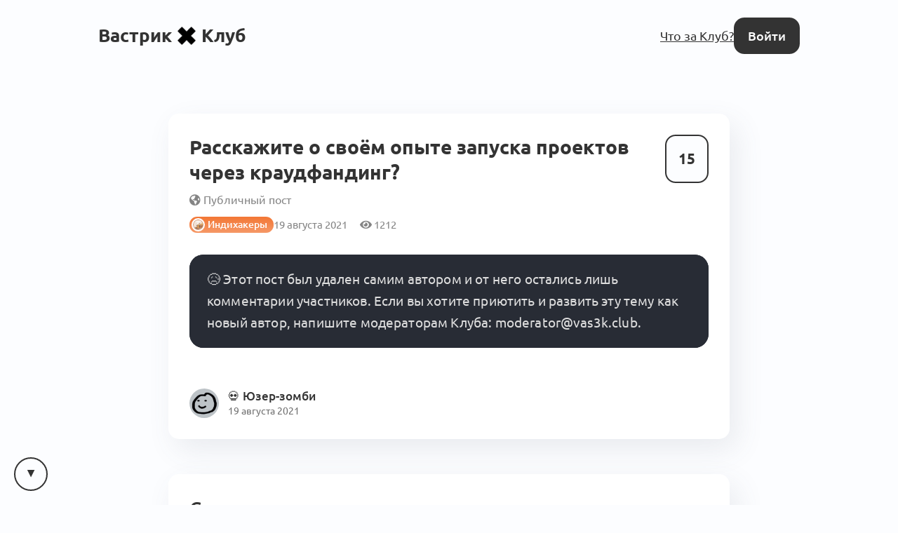

--- FILE ---
content_type: text/html; charset=utf-8
request_url: https://vas3k.club/question/11521/
body_size: 10716
content:
<!DOCTYPE html>

<html lang="ru">
<head>
    <title>
    Вопрос: Расскажите о своём опыте запуска проектов через краудфандинг? [Индихакеры] — Вастрик.Клуб 🤘✖️👩‍💻
</title>

    
        
<link rel="preload" href="/static/webfonts/Ubuntu-Italic.woff2" as="font" crossorigin>
<link rel="preload" href="/static/webfonts/Ubuntu-BoldItalic.woff2" as="font" crossorigin>
<link rel="preload" href="/static/webfonts/Ubuntu-Bold.woff2" as="font" crossorigin>
<link rel="preload" href="/static/webfonts/Ubuntu-Medium.woff2" as="font" crossorigin>
<link rel="preload" href="/static/webfonts/Ubuntu-MediumItalic.woff2" as="font" crossorigin>
<link rel="preload" href="/static/webfonts/Ubuntu-Regular.woff2" as="font" crossorigin>

<link rel="preload" href="/static/webfonts/Merriweather-Italic.woff2" as="font" crossorigin>
<link rel="preload" href="/static/webfonts/Merriweather-Black.woff2" as="font" crossorigin>
<link rel="preload" href="/static/webfonts/Merriweather-Bold.woff2" as="font" crossorigin>
<link rel="preload" href="/static/webfonts/Merriweather-Light.woff2" as="font" crossorigin>
<link rel="preload" href="/static/webfonts/Merriweather-Regular.woff2" as="font" crossorigin>


    

    
        <meta charset="UTF-8"/>
<meta name="description" content="Всё интересное происходит за закрытыми дверями">
<meta name="viewport" content="width=device-width, height=device-height, initial-scale=1.0">
<meta name="format-detection" content="telephone=no">
<meta name="mobile-web-app-capable" content="yes">
<meta name="apple-mobile-web-app-status-bar-style" content="black-translucent">


    <link rel="canonical" href="https://vas3k.club/question/11521/" />


    

    <script>
        // check and set theme before render. After render the theme switch is controlled by the <theme-switcher> component
        // the component contains the same theme detection code as below. If you change this code, update the theme too
        const theme = localStorage.getItem('theme') ?? "auto";
        const currentTheme = theme === "auto" ? (matchMedia("(prefers-color-scheme: light)").matches ? "light" : "dark") : theme;
        document.documentElement.setAttribute('theme', currentTheme);
    </script>

    
        <link rel="alternate" type="application/rss+xml"
              title="Вастрик.Клуб: Новые посты"
              href="https://vas3k.club/posts.rss" />

        <link rel="alternate" title="Вастрик.Клуб: JSON Feed"
              type="application/feed+json"
              href="https://vas3k.club/feed.json" />
    

    
    <meta property="og:title" content="Вопрос: Расскажите о своём опыте запуска проектов через краудфандинг? — Вастрик.Клуб">
    <meta property="og:site_name" content="Вастрик.Клуб">
    <meta property="og:url" content="https://vas3k.club/question/11521/">
    <meta property="og:type" content="article" />
    <meta property="og:description" content="😥 Этот пост был удален самим автором и от него остались лишь комментарии участников. Если вы хотите приютить и развить эту тему как новый автор, напи…">
    <meta property="og:image" content="https://og.vas3k.club/preview?logo=https%3A%2F%2Fvas3k.club%2Fstatic%2Fimages%2Flogo%2Flogo-white-text.png&amp;op=0.6&amp;bg=%23FFFFFF&amp;title=%D0%92%D0%BE%D0%BF%D1%80%D0%BE%D1%81%3A+%D0%A0%D0%B0%D1%81%D1%81%D0%BA%D0%B0%D0%B6%D0%B8%D1%82%D0%B5+%D0%BE+%D1%81%D0%B2%D0%BE%D1%91%D0%BC+%D0%BE%D0%BF%D1%8B%D1%82%D0%B5+%D0%B7%D0%B0%D0%BF%D1%83%D1%81%D0%BA%D0%B0+%D0%BF%D1%80%D0%BE%D0%B5%D0%BA%D1%82%D0%BE%D0%B2+%D1%87%D0%B5%D1%80%D0%B5%D0%B7+%D0%BA%D1%80%D0%B0%D1%83%D0%B4%D1%84%D0%B0%D0%BD%D0%B4%D0%B8%D0%BD%D0%B3%3F&amp;author=deleted&amp;ava=https%3A%2F%2Fi.vas3k.club%2Fv.png">

    <meta name="twitter:card" content="summary">
    <meta name="twitter:title" content="Вопрос: Расскажите о своём опыте запуска проектов через краудфандинг? — Вастрик.Клуб">
    <meta name="twitter:description" content="😥 Этот пост был удален самим автором и от него остались лишь комментарии участников. Если вы хотите приютить и развить эту тему как новый автор, напи…">
    <meta name="twitter:image" content="https://og.vas3k.club/preview?logo=https%3A%2F%2Fvas3k.club%2Fstatic%2Fimages%2Flogo%2Flogo-white-text.png&amp;op=0.6&amp;bg=%23FFFFFF&amp;title=%D0%92%D0%BE%D0%BF%D1%80%D0%BE%D1%81%3A+%D0%A0%D0%B0%D1%81%D1%81%D0%BA%D0%B0%D0%B6%D0%B8%D1%82%D0%B5+%D0%BE+%D1%81%D0%B2%D0%BE%D1%91%D0%BC+%D0%BE%D0%BF%D1%8B%D1%82%D0%B5+%D0%B7%D0%B0%D0%BF%D1%83%D1%81%D0%BA%D0%B0+%D0%BF%D1%80%D0%BE%D0%B5%D0%BA%D1%82%D0%BE%D0%B2+%D1%87%D0%B5%D1%80%D0%B5%D0%B7+%D0%BA%D1%80%D0%B0%D1%83%D0%B4%D1%84%D0%B0%D0%BD%D0%B4%D0%B8%D0%BD%D0%B3%3F&amp;author=deleted&amp;ava=https%3A%2F%2Fi.vas3k.club%2Fv.png">


    
<link rel="icon" type="image/svg+xml" href="/static/images/favicon/favicon.svg">
<link rel="icon" type="image/png" href="/static/images/favicon/favicon-16x16.png" sizes="16x16">
<link rel="icon" type="image/png" href="/static/images/favicon/favicon-32x32.png" sizes="32x32">
<link rel="icon" type="image/png" href="/static/images/favicon/android-chrome-192x192.png" sizes="192x192">
<link rel="shortcut icon" type="image/png" href="/static/images/favicon/apple-touch-icon.png">
<link rel="apple-touch-icon" type="image/png" href="/static/images/favicon/apple-touch-icon.png">
<link rel="mask-icon" href="/static/images/favicon/android-chrome-192x192.png" color="#333333">
<link rel="manifest" href="/static/images/favicon/site.webmanifest">

    

<link href="/static/dist/main-de82e9251fa75861b2eb.css" rel="stylesheet" />

    
</head>
<body>


    <main id="app">
        
            
                
<nav class="menu menu-simplified">
    <a href="/" class="logo">
        Вастрик<img src="/static/images/logo/logo-128.png" alt=" x " width="26" height="26">Клуб
    </a>

    <span class="menu-simplified-right">
        
            <a href="/landing" class="hide-on-iphone">Что за Клуб?</a>
        

        <a href="/auth/login/" class="button button-black">Войти</a>
    </span>
</nav>

            
        

        
    
<section class="content">
    <article class="post block post-layout-block">
        
            <div class="post-upvote">
                <post-upvote :initial-upvotes="15"
                             :hours-to-retract-vote="24"
                             upvote-url="/post/11521/upvote/"
                             retract-vote-url="/post/11521/retract_vote/"
                             
                             is-disabled>
                </post-upvote>
            </div>
        

        
            <header class="post-header">
                <div class="post-title">
                    
                        <h1 class="post-inline-title p-name">Расскажите о своём опыте запуска проектов через краудфандинг?</h1>
                    

                    <span class="post-publicity-preferences">
                        
    
        <i class="fas fa-globe-americas"></i>&nbsp;Публичный пост
    


                    </span>

                    

                    
                </div>

                <div class="post-info">
                    
                        <a href="/room/indie/" class="topic topic-type-inline" style="background-color: #f37735;">
    <span class="topic-gradient"></span>
    <span class="topic-icon-wrapper">
        <span class="topic-icon"><img src="https://i.vas3k.club/f19aa843188c1fbf72d7f943517f55451c43e0538d55da16a9bd11cb8d16f6a5.jpg" alt="Иконка комнаты Индихакеры" loading="lazy" /></span>
    </span>
    <span class="topic-name-wrapper">
        <span class="topic-name">Индихакеры</span>
    </span>
</a>

                    
                    <div class="post-actions-line">
                        <span class="post-actions-line-item">
    19 августа 2021
</span>

<span class="post-actions-line-item">
    <i class="fas fa-eye"></i>&nbsp;1212
</span>











                    </div>
                </div>

                
            </header>
        

        
            <section class="text-body text-body-type-post e-content">
                <pre><code>😥 Этот пост был удален самим автором и от него остались лишь комментарии участников. Если вы хотите приютить и развить эту тему как новый автор, напишите модераторам Клуба: moderator@vas3k.club.
</code></pre>
            </section>
        

        
            <section class="post-footer p-author">
                <article class="user user-small">
    <span class="user-avatar">
        <a class="avatar" href="/user/deleted/">
            <img src="https://i.vas3k.club/v.png" alt="Аватар 💀 Юзер-зомби" loading="lazy">
        </a>
    </span>

    <span class="user-info">
        <a href="/user/deleted/">
            <span class="user-name ">💀 Юзер-зомби</span>
            
        </a>
    </span>

    
        <span class="user-footer">
            19 августа 2021
        </span>
    
</article>

            </section>
        
    </article>

    
</section>


    
        
            <div class="block linked-posts">
    <div class="linked-posts-title">Связанные посты</div>
    <div class="linked-posts-scroll">
        
            
    


<article class="block feed-post h-entry feed-post-post">
    <div class="feed-post-header">
        <div class="feed-post-title">
            

            <a href="/post/3389/" class="p-name post-title-link">
                Как привлечь деньги в свой стартап
            </a>

            

            
        </div>
    </div>
    <div class="feed-post-author">
        <a href="/user/IlyaBulgakov/" class="avatar"><img src="https://i.vas3k.club/33eac62ebb26f5acb2649a536dcfcb886e9e17d76974a23d391d71a4b08afa4f.jpg" alt="Аватар Ilya Bulgakov" loading="lazy" /></a>
    </div>
    <div class="feed-post-votes">
        <post-upvote :initial-upvotes="68"
                     :hours-to-retract-vote="24"
                     upvote-url="/post/3389/upvote/"
                     retract-vote-url="/post/3389/retract_vote/"
                     
                     is-disabled>
        </post-upvote>
    </div>
    <div class="feed-post-footer">
        
            <span class="feed-post-room">
                <a href="/room/indie/" class="topic topic-type-inline" style="background-color: #f37735;">
    <span class="topic-gradient"></span>
    <span class="topic-icon-wrapper">
        <span class="topic-icon"><img src="https://i.vas3k.club/f19aa843188c1fbf72d7f943517f55451c43e0538d55da16a9bd11cb8d16f6a5.jpg" alt="Иконка комнаты Индихакеры" loading="lazy" /></span>
    </span>
    <span class="topic-name-wrapper">
        <span class="topic-name">Индихакеры</span>
    </span>
</a>

            </span>
        

        

        <a href="/post/3389/?comment_order=created_at#comments" class="feed-post-comments">
            4 комментария
        </a>

        

        


    </div>
</article>



        
            
    

<div class="block feed-post feed-post-type-event h-entry feed-post-event">
    
        <div class="feed-post-header-icon">
            <div class="post-event-date">
                <div class="post-event-date-day">
                    28
                </div>
                <div class="post-event-date-month">
                    июля
                </div>
            </div>
        </div>
    

    <div class="feed-post-header">
        <div class="feed-post-title">
            

            <span class="p-name">
                <a href="/event/15896/" class="post-title-link">[АМА] Кикстартер для Инди. Как собрать $100к на Кикстартере на своём гаджете из гаража и сделать на этом бизнес (28 июля)</a>
            </span>

            
                <a href="/label/ama/" title="Ask Me Anything" class="label" style="background-color: #1c4e30;">
    <span class="label-title">
        ✋️&nbsp;АМА
    </span>
</a>

            

            
        </div>
    </div>

    <div class="feed-post-author">
        <a href="/user/MikhailKorobko/" class="avatar"><img src="https://i.vas3k.club/14f11f28b4bb652df4226e3465da871bc898235c48f7212e329af612fb58e4de.jpg" alt="Аватар Mikhail Korobko" loading="lazy" /></a>
    </div>

    <div class="feed-post-votes">
        <post-upvote :initial-upvotes="32"
                     :hours-to-retract-vote="24"
                     upvote-url="/post/15896/upvote/"
                     retract-vote-url="/post/15896/retract_vote/"
                     
                     is-disabled>
        </post-upvote>
    </div>

    <div class="feed-post-footer">
        
            <span class="feed-post-room">
                <a href="/room/indie/" class="topic topic-type-inline" style="background-color: #f37735;">
    <span class="topic-gradient"></span>
    <span class="topic-icon-wrapper">
        <span class="topic-icon"><img src="https://i.vas3k.club/f19aa843188c1fbf72d7f943517f55451c43e0538d55da16a9bd11cb8d16f6a5.jpg" alt="Иконка комнаты Индихакеры" loading="lazy" /></span>
    </span>
    <span class="topic-name-wrapper">
        <span class="topic-name">Индихакеры</span>
    </span>
</a>

            </span>
        

        <a href="/event/15896/?comment_order=created_at#comments" class="feed-post-comments">
            9 комментариев
        </a>

        

        


    </div>
</div>



        
    </div>
</div>

        
    

    <div class="content">
        
            <div class="post-comments" id="comments">
                <div class="comment-scroll-arrow-wrapper">
                    <comment-scroll-arrow />
                </div>

                <div class="post-comments-title" id="post-comments-title">
                    <div class="post-comments-title-left">
                        
                            <a href="#comments" class="post-comments-count">
                                8  комментариев 👇
                            </a>

                            <form action=".#comments" method="get" class="post-comments-order">
                                <select name="comment_order" onchange="this.form.submit()">
                                    <option value="-upvotes" selected>по крутости</option>
                                    <option value="-created_at" >по свежести</option>
                                    <option value="created_at" >по порядку</option>
                                </select>
                            </form>
                        
                    </div>

                    <div class="post-comments-title-left">
                        
                    </div>
                </div>

                
                    

                    <div class="post-comments-list">
                        

    
        


<div class="comment comment-layout-normal   " id="comment-5b76a67e-620a-4aac-968f-ac5257ee07a1">
    <div class="comment-side" @click.prevent="toggleCommentThread">
        <a class="avatar comment-side-avatar" href="/user/tamarapersikova/">
            <img src="https://i.vas3k.club/66bc0c76c68c1cbfc572cddbb8059254dde39f4aeb49cb385f4e42a4fe0bac3c.jpg" alt="Аватар Тамара Персикова" loading="lazy" />
        </a>
        <div class="thread-ruler">
            <div class="thread-ruler-icons">
                <i class="fas fa-angle-up"></i>
                <i class="fas fa-angle-down"></i>
            </div>
        </div>
    </div>

    <div class="comment-header">
        <span class="comment-header-author-and-date">
            <span class="comment-header-author">
                <a
                    href="/user/tamarapersikova/"
                    data-author-slug="tamarapersikova"
                    class="comment-header-author-name"
                >
                    Тамара Персикова
                </a>
                
                    <span class="comment-header-author-position">Дизайнер и рекрутер</span>
                
                
                
                
            </span>

            <a class="comment-header-date" href="/question/11521/#comment-5b76a67e-620a-4aac-968f-ac5257ee07a1">
                20 августа 2021
            </a>
        </span>

        <div class="comment-header-badges">
            
        </div>
    </div>

    <div class="comment-rating">
        <comment-upvote :initial-upvotes="8"
                         :hours-to-retract-vote="24"
                         upvote-url="/comment/5b76a67e-620a-4aac-968f-ac5257ee07a1/upvote/"
                         retract-vote-url="/comment/5b76a67e-620a-4aac-968f-ac5257ee07a1/retract_vote/"
                         
                         is-disabled
                         is-small>
        </comment-upvote>

        
    </div>

    <div class="comment-body thread-collapse-toggle">
        <div class="text-body text-body-type-comment">
            <p>Я провела три краудфандинга для своего ролевого (нано) издательства. Первый <a href="https://boomstarter.ru/projects/tpersikova/nastolnaya_rolevaya_igra_fate_core_na_russkom_yazyke">на Бумстартере</a>, второй <a href="https://crowdrepublic.ru/projects/1019990">на Краудрепаблике</a>, третий на собственном сайте. Потом еще делала доклад на эту тему на ролевом конвенте. Не знаю, как презу сюда прикрепить, поэтому изложу тезисно. Кароч:</p>
<p><strong>1. Планируй успех.</strong></p>
<p>В неуспешном крауде ничего не происходит. Ты обновляешь страницу и вытираешь слезы отчаянья.</p>
<p>А в успешном, особенно очень успешном, происходит миллион всего одновременно. Люди пишут с вопросами, самыми тупыми, какие только можно вообразить. Даже если тебе кажется, что ты описал как для трехлеток  и разжевал каждую деталь. Сверхцели достигаются быстрее, чем ты ожидал, и надо придумывать новые. Бабло кружит голову.</p>
<p>Поэтому когда прописываешь план, увеличь его вдвое и продумай, что ты делаешь в этом случае. Пропиши как можно больше заранее (тексты обновлений из серии &quot;Поцоны, вы просто лучшие, взяли третью сверхцель досрочно, поэтому...&quot; и т.д.), покажи текст крауда знакомым и попроси ОС, заранее договорись со всеми нужными поставщиками, возьми точные цены. С фулфилментом особенно много гемора, продумай его детально — как и когда доноры получат свои награды. Всё протестируй. Это потом окупится, инфа 100%.</p>
<p><strong>2. Считай деньги</strong></p>
<p>Закладывая бюджеты на всё (реклама, создание лендинга (см. ниже), подписки на нужные для работы сервисы, налог, сбор платформы, доставка, бумага для принтера, вообще-вообще всё), добавь к финальной сумме хотя бы 30% и стремись к ней. Непредвиденные расходы есть всегда.</p>
<p><strong>3. Информируй обо всем</strong></p>
<p>Люди дали долор и будут писать часто и на разные лады &quot;Что происходит?&quot; Чтобы поберечь себе нервы и время, попробуй вот <a href="https://shelled-beanie-7f5.notion.site/DW-f3a7cdce1b814b25834474bde4a55f5b">примерно такую штуку</a>.</p>
<p>Я свела всё, что надо сделать по крауду, в одну доку, и кидалась ссылкой на нее. Галочками отмечала прогресс, добавляла фотки и т.д. Всем очень понравилось.</p>
<p>Но на вопросы, который дока не покроет, можно и нужно отвечать ручками. Людям это приятно.</p>
<p><strong>4. Крауд начинается задолго до старта</strong></p>
<p>Успех крауда зависит на 90% от того, как ты подготовишь почву.</p>
<p>Простой, как 3 копейки, рецепт успеха: сделать лэндинг с максимально завлекательным анонсом крауда, со всей вкусной инфой (сверхцели, фотки прототипа, понятные сроки работы и релиза, твои прошлые заслуги, твои крутые помощники и т.д.) и гнать туда максимально релевантный трафик любыми способами.</p>
<p>Начинать лучше за 2-3 месяца до. Раньше для большинства проектов не надо, позже не успеешь.</p>
<p>Если у тебя есть уже теплая, любящая тебя аудитория, в первую очередь сосредоточься на ней. Они станут первыми донатерами и соберут минималку. Кстати о ней.</p>
<p><strong>5. Деньги к деньгам</strong></p>
<p>Супер-важен хороший старт. Много прикольных проектов загнулось, потому что забуксовало вначале, и люди такие &quot;Херня какая-то, тут никого нет&quot;, и прошли мимо.</p>
<p>Важно стартануть сильно, а дальше просто сохранять спокойный темп, и под конец еще поднажать, чтобы финишировать с огоньком. Для этого и созданы награды формата &quot;Ранние пташки&quot; и сверхцели, обязательно их используй.</p>
<p>Закладывая минимальную цель крауда, сделай ее разумно низкой. Чтобы хватило на MVP или чуть-чуть больше. Так ты возьмешь ее быстрее, и у сидящих на заборе (а это большинство будущих донатеров) будет на одну вескую причину для сомнений меньше.</p>
<p><strong>6. Береги себя</strong></p>
<p>Крауд, особенно первый, особенно успешный — дикий стресс.</p>
<p>Возьми отпуск на 2 недели — неделю до старта и неделю после. Ешь нормальную еду, спи хорошо и много, делегируй всё, что только можешь, не пренебрегай спортом, семьей и встречами с друзьями. Если ты заболеешь, выгоришь, начнешь прокрастинировать от мозгового перегруза, проект пострадает, и ты подведешь людей.</p>
<p>Помни правило автобуса, и всё у тебя получится. Удачи!</p>
        </div>
    </div>

    <div class="comment-collapse-stub" @click.prevent="toggleCommentThread">
        <i class="fas fa-angle-double-down"></i>&nbsp;&nbsp;Развернуть <span class="thread-collapse-length">1 комментарий</span>
    </div>

    <div class="comment-footer thread-collapse-toggle">
        

        

        

        
    </div>

    <div class="comment-replies thread-collapse-toggle">
        
            <div class="replies">
                
                    




    <div class="reply  " id="comment-fe853321-8836-44ab-acc7-3f729ae7a5e7">
        
        <div class="reply-side" @click.prevent="toggleCommentThread">
            <div class="thread-ruler"></div>
        </div>
        
        <div class="reply-header">
            <a class="avatar reply-avatar" href="/user/GMCLJvDxYsAU2MMV/">
                <img src="https://i.vas3k.club/v.png" alt="Аватар 💀 Юзер Удалился" loading="lazy" />
            </a>

            <a href="/user/GMCLJvDxYsAU2MMV/"
               data-author-slug="GMCLJvDxYsAU2MMV"
               class="comment-header-author-name"
            >
                💀 Юзер Удалился
            </a>

            

            <a href="#comment-fe853321-8836-44ab-acc7-3f729ae7a5e7" class="reply-date">
                20 августа 2021
            </a>

            

            

            <div class="comment-header-badges">
                

                
            </div>
        </div>
        <div class="reply-rating">
            <comment-upvote :initial-upvotes="1"
                             :hours-to-retract-vote="24"
                             upvote-url="/comment/fe853321-8836-44ab-acc7-3f729ae7a5e7/upvote/"
                             retract-vote-url="/comment/fe853321-8836-44ab-acc7-3f729ae7a5e7/retract_vote/"
                             
                             is-disabled
                             is-inline>
            </comment-upvote>
        </div>
        <div class="reply-body thread-collapse-toggle">
            <div class="text-body text-body-type-comment">
                <p class="comment-text-deleted">😱 Комментарий удален его автором...</p>
            </div>
        </div>
        <div class="reply-collapse-stub" @click.prevent="toggleCommentThread">
            <i class="fas fa-angle-double-down"></i>&nbsp;&nbsp;Развернуть <span class="thread-collapse-length">1 комментарий</span>
        </div>
        <div class="reply-footer thread-collapse-toggle">
            

            

            
        </div>
        <div class="reply-replies thread-collapse-toggle">
            
                <div class="replies">
                    
                        




    <div class="reply  " id="comment-7f709e3b-2b12-4266-8ec0-efab9c00f943">
        
        <div class="reply-header">
            <a class="avatar reply-avatar" href="/user/tamarapersikova/">
                <img src="https://i.vas3k.club/66bc0c76c68c1cbfc572cddbb8059254dde39f4aeb49cb385f4e42a4fe0bac3c.jpg" alt="Аватар Тамара Персикова" loading="lazy" />
            </a>

            <a href="/user/tamarapersikova/"
               data-author-slug="tamarapersikova"
               class="comment-header-author-name"
            >
                Тамара Персикова
            </a>

            

            <a href="#comment-7f709e3b-2b12-4266-8ec0-efab9c00f943" class="reply-date">
                22 августа 2021
            </a>

            

            

            <div class="comment-header-badges">
                

                
            </div>
        </div>
        <div class="reply-rating">
            <comment-upvote :initial-upvotes="0"
                             :hours-to-retract-vote="24"
                             upvote-url="/comment/7f709e3b-2b12-4266-8ec0-efab9c00f943/upvote/"
                             retract-vote-url="/comment/7f709e3b-2b12-4266-8ec0-efab9c00f943/retract_vote/"
                             
                             is-disabled
                             is-inline>
            </comment-upvote>
        </div>
        <div class="reply-body thread-collapse-toggle">
            <div class="text-body text-body-type-comment">
                <p> <a href="/user/GMCLJvDxYsAU2MMV/">@GMCLJvDxYsAU2MMV</a>, опоздуны и не забравшие награды, это, на мой взгляд, не недосмотр, а типичная история вообще всех краудфандингов. И это часть обязанностей орга: быть разумно настойчивым, писать и напоминать, выставить в самом начале разумный срок фулфилмента (буду напоминать 3 месяца после рассылки, потом перестану) и (как вариант) предлагать вернуть деньги за невостребованное, если есть такая возможность. Но будут те, кто просто не ответит ничего. Это нормально, с какого-то момента у вас есть полное право просто забить на них, если вы дали им все шансы.</p>
            </div>
        </div>
        <div class="reply-collapse-stub" @click.prevent="toggleCommentThread">
            <i class="fas fa-angle-double-down"></i>&nbsp;&nbsp;Развернуть <span class="thread-collapse-length">1 комментарий</span>
        </div>
        <div class="reply-footer thread-collapse-toggle">
            

            

            
        </div>
        <div class="reply-replies thread-collapse-toggle">
            
        </div>
    </div>


                    
                </div>
            
        </div>
    </div>


                
                    




    <div class="reply  " id="comment-d79160e5-773d-429c-a45b-c1464329c5e1">
        
        <div class="reply-side" @click.prevent="toggleCommentThread">
            <div class="thread-ruler"></div>
        </div>
        
        <div class="reply-header">
            <a class="avatar reply-avatar" href="/user/Autowired/">
                <img src="https://i.vas3k.club/44a8708912107280e14e71d789abf02b1c41a569ddb4f278dc2f03b8ec7d31c7.jpg" alt="Аватар Elena Orlova" loading="lazy" />
            </a>

            <a href="/user/Autowired/"
               data-author-slug="Autowired"
               class="comment-header-author-name"
            >
                Elena Orlova
            </a>

            

            <a href="#comment-d79160e5-773d-429c-a45b-c1464329c5e1" class="reply-date">
                23 февраля 2022
            </a>

            

            

            <div class="comment-header-badges">
                

                
            </div>
        </div>
        <div class="reply-rating">
            <comment-upvote :initial-upvotes="0"
                             :hours-to-retract-vote="24"
                             upvote-url="/comment/d79160e5-773d-429c-a45b-c1464329c5e1/upvote/"
                             retract-vote-url="/comment/d79160e5-773d-429c-a45b-c1464329c5e1/retract_vote/"
                             
                             is-disabled
                             is-inline>
            </comment-upvote>
        </div>
        <div class="reply-body thread-collapse-toggle">
            <div class="text-body text-body-type-comment">
                <p> <a href="/user/tamarapersikova/">@tamarapersikova</a>, Привет! Спасибо, что поделилиась своим опытом. Мы тоже скоро выходим на краудфандинг и появилось пару вопросов:</p>
<ol>
<li>Вы проводили сбор денег на трех площадках. Какая площадка наиболее интересна, где больше пользователей. Где бы вы проводили 4 краудфанд?</li>
</ol>
<p>(По умолчанию мы рассматривали бумстартер)<br>
 2. Какие вознаграждения вы использовали, что лучше всего сработало? Какую сумму чаще всего жертвуют? <br>
 3. Сколько подписчиков в социальных сетях у вас было на начало сбора средств? Сколько было заложено в рекламу? Что сработало лучше всего? <br>
 4. Какой стартовый пакет брали на краудфанде? Было ли это удачно?<br>
5. Каким образом согласовывали цену с поставщиками? Было ли письменное соглашение? <br>
Какой процент от всех вознаграждений донорам лучше закупить заранее?</p>
<p>Буду очень благодарна за ответ ))</p>
            </div>
        </div>
        <div class="reply-collapse-stub" @click.prevent="toggleCommentThread">
            <i class="fas fa-angle-double-down"></i>&nbsp;&nbsp;Развернуть <span class="thread-collapse-length">1 комментарий</span>
        </div>
        <div class="reply-footer thread-collapse-toggle">
            

            

            
        </div>
        <div class="reply-replies thread-collapse-toggle">
            
                <div class="replies">
                    
                        




    <div class="reply  " id="comment-6fffa762-2f9a-47dc-a621-df0175a68b07">
        
        <div class="reply-header">
            <a class="avatar reply-avatar" href="/user/tamarapersikova/">
                <img src="https://i.vas3k.club/66bc0c76c68c1cbfc572cddbb8059254dde39f4aeb49cb385f4e42a4fe0bac3c.jpg" alt="Аватар Тамара Персикова" loading="lazy" />
            </a>

            <a href="/user/tamarapersikova/"
               data-author-slug="tamarapersikova"
               class="comment-header-author-name"
            >
                Тамара Персикова
            </a>

            

            <a href="#comment-6fffa762-2f9a-47dc-a621-df0175a68b07" class="reply-date">
                23 февраля 2022
            </a>

            

            

            <div class="comment-header-badges">
                

                
            </div>
        </div>
        <div class="reply-rating">
            <comment-upvote :initial-upvotes="1"
                             :hours-to-retract-vote="24"
                             upvote-url="/comment/6fffa762-2f9a-47dc-a621-df0175a68b07/upvote/"
                             retract-vote-url="/comment/6fffa762-2f9a-47dc-a621-df0175a68b07/retract_vote/"
                             
                             is-disabled
                             is-inline>
            </comment-upvote>
        </div>
        <div class="reply-body thread-collapse-toggle">
            <div class="text-body text-body-type-comment">
                <p> <a href="/user/Autowired/">@Autowired</a>,</p>
<ol>
<li>Краудрепаблик хорош для гиковых проектов, и в целом это приятная платформа, которую активно развивают. Что сейчас происходит с бумом я не знаю, если честно.</li>
<li>Сумма будет зависеть от крауда, поэтому тут среднего по больнице быть не может. Обычно активнее всего берут позицию с лучшим соотношением цена-польза, но что такое польза для вашего проекта и его аудитории? В моих краудах, где речь о ролевых играх в формате книг, казалось бы, лучше всего брать PDF-ку (вся инфа есть, а 2 раза дешевле бумаги, не надо ждать доставку), а по итогам больше всего берут именно книгу. Это особенность рынка и его участников — люди коллекционируют книги, и сентиментальная польза тут важнее материальной.</li>
<li>В первом крауде около 500. На втором, кажется, в районе 1200. Сейчас около 2000. Но очень лояльная и вовлеченная аудитория.</li>
<li>Вы, видимо, про бум. Когда я делала там проект, у них ещё не было этой фичи.</li>
<li>По самым важным позициям (печать, точки самовывоза, мерч) обо всем договаривались заранее, доки подписывали после сбора минималки.</li>
<li>Закупить? Тут я бы смотрела на ваши возможности. В целом считаю, что заранее тратить деньги нужно только в случае абсолютной необходимости.</li>
</ol>
            </div>
        </div>
        <div class="reply-collapse-stub" @click.prevent="toggleCommentThread">
            <i class="fas fa-angle-double-down"></i>&nbsp;&nbsp;Развернуть <span class="thread-collapse-length">1 комментарий</span>
        </div>
        <div class="reply-footer thread-collapse-toggle">
            

            

            
        </div>
        <div class="reply-replies thread-collapse-toggle">
            
        </div>
    </div>


                    
                        




    <div class="reply  " id="comment-cd9386d9-c445-4a54-826a-c0a8f772f07e">
        
        <div class="reply-header">
            <a class="avatar reply-avatar" href="/user/Autowired/">
                <img src="https://i.vas3k.club/44a8708912107280e14e71d789abf02b1c41a569ddb4f278dc2f03b8ec7d31c7.jpg" alt="Аватар Elena Orlova" loading="lazy" />
            </a>

            <a href="/user/Autowired/"
               data-author-slug="Autowired"
               class="comment-header-author-name"
            >
                Elena Orlova
            </a>

            

            <a href="#comment-cd9386d9-c445-4a54-826a-c0a8f772f07e" class="reply-date">
                24 февраля 2022
            </a>

            

            

            <div class="comment-header-badges">
                

                
            </div>
        </div>
        <div class="reply-rating">
            <comment-upvote :initial-upvotes="0"
                             :hours-to-retract-vote="24"
                             upvote-url="/comment/cd9386d9-c445-4a54-826a-c0a8f772f07e/upvote/"
                             retract-vote-url="/comment/cd9386d9-c445-4a54-826a-c0a8f772f07e/retract_vote/"
                             
                             is-disabled
                             is-inline>
            </comment-upvote>
        </div>
        <div class="reply-body thread-collapse-toggle">
            <div class="text-body text-body-type-comment">
                <p> <a href="/user/tamarapersikova/">@tamarapersikova</a>, спасибо за ответ! А можете скинуть ссылки на свои краудфандинги? Интересно посмотреть)</p>
            </div>
        </div>
        <div class="reply-collapse-stub" @click.prevent="toggleCommentThread">
            <i class="fas fa-angle-double-down"></i>&nbsp;&nbsp;Развернуть <span class="thread-collapse-length">1 комментарий</span>
        </div>
        <div class="reply-footer thread-collapse-toggle">
            

            

            
        </div>
        <div class="reply-replies thread-collapse-toggle">
            
        </div>
    </div>


                    
                        




    <div class="reply  " id="comment-4c35c4f4-c42a-4f37-b44e-da9f867f5031">
        
        <div class="reply-header">
            <a class="avatar reply-avatar" href="/user/tamarapersikova/">
                <img src="https://i.vas3k.club/66bc0c76c68c1cbfc572cddbb8059254dde39f4aeb49cb385f4e42a4fe0bac3c.jpg" alt="Аватар Тамара Персикова" loading="lazy" />
            </a>

            <a href="/user/tamarapersikova/"
               data-author-slug="tamarapersikova"
               class="comment-header-author-name"
            >
                Тамара Персикова
            </a>

            

            <a href="#comment-4c35c4f4-c42a-4f37-b44e-da9f867f5031" class="reply-date">
                24 февраля 2022
            </a>

            

            

            <div class="comment-header-badges">
                

                
            </div>
        </div>
        <div class="reply-rating">
            <comment-upvote :initial-upvotes="0"
                             :hours-to-retract-vote="24"
                             upvote-url="/comment/4c35c4f4-c42a-4f37-b44e-da9f867f5031/upvote/"
                             retract-vote-url="/comment/4c35c4f4-c42a-4f37-b44e-da9f867f5031/retract_vote/"
                             
                             is-disabled
                             is-inline>
            </comment-upvote>
        </div>
        <div class="reply-body thread-collapse-toggle">
            <div class="text-body text-body-type-comment">
                <p> <a href="/user/Autowired/">@Autowired</a>, я привела ссылки в начале своего первого комментария.</p>
            </div>
        </div>
        <div class="reply-collapse-stub" @click.prevent="toggleCommentThread">
            <i class="fas fa-angle-double-down"></i>&nbsp;&nbsp;Развернуть <span class="thread-collapse-length">1 комментарий</span>
        </div>
        <div class="reply-footer thread-collapse-toggle">
            

            

            
        </div>
        <div class="reply-replies thread-collapse-toggle">
            
        </div>
    </div>


                    
                        




    <div class="reply  " id="comment-5f38a4d0-ddc5-4827-a435-8c4616011583">
        
        <div class="reply-header">
            <a class="avatar reply-avatar" href="/user/Autowired/">
                <img src="https://i.vas3k.club/44a8708912107280e14e71d789abf02b1c41a569ddb4f278dc2f03b8ec7d31c7.jpg" alt="Аватар Elena Orlova" loading="lazy" />
            </a>

            <a href="/user/Autowired/"
               data-author-slug="Autowired"
               class="comment-header-author-name"
            >
                Elena Orlova
            </a>

            

            <a href="#comment-5f38a4d0-ddc5-4827-a435-8c4616011583" class="reply-date">
                24 февраля 2022
            </a>

            

            

            <div class="comment-header-badges">
                

                
            </div>
        </div>
        <div class="reply-rating">
            <comment-upvote :initial-upvotes="0"
                             :hours-to-retract-vote="24"
                             upvote-url="/comment/5f38a4d0-ddc5-4827-a435-8c4616011583/upvote/"
                             retract-vote-url="/comment/5f38a4d0-ddc5-4827-a435-8c4616011583/retract_vote/"
                             
                             is-disabled
                             is-inline>
            </comment-upvote>
        </div>
        <div class="reply-body thread-collapse-toggle">
            <div class="text-body text-body-type-comment">
                <p> <a href="/user/tamarapersikova/">@tamarapersikova</a>, сори, не заметила</p>
            </div>
        </div>
        <div class="reply-collapse-stub" @click.prevent="toggleCommentThread">
            <i class="fas fa-angle-double-down"></i>&nbsp;&nbsp;Развернуть <span class="thread-collapse-length">1 комментарий</span>
        </div>
        <div class="reply-footer thread-collapse-toggle">
            

            

            
        </div>
        <div class="reply-replies thread-collapse-toggle">
            
        </div>
    </div>


                    
                </div>
            
        </div>
    </div>


                
            </div>
            <div class="clearfix20"></div>
        
    </div>
</div>

    

    
        


<div class="comment comment-layout-normal   " id="comment-34cccad9-c463-4530-ad06-2028a41a30b8">
    <div class="comment-side" @click.prevent="toggleCommentThread">
        <a class="avatar comment-side-avatar" href="/user/LionZXY/">
            <img src="https://i.vas3k.club/8g.jpg" alt="Аватар Nikita Kulikov" loading="lazy" />
        </a>
        <div class="thread-ruler">
            <div class="thread-ruler-icons">
                <i class="fas fa-angle-up"></i>
                <i class="fas fa-angle-down"></i>
            </div>
        </div>
    </div>

    <div class="comment-header">
        <span class="comment-header-author-and-date">
            <span class="comment-header-author">
                <a
                    href="/user/LionZXY/"
                    data-author-slug="LionZXY"
                    class="comment-header-author-name"
                >
                    Nikita Kulikov
                </a>
                
                    <span class="comment-header-author-position">Head of Mobile</span>
                
                
                
                
            </span>

            <a class="comment-header-date" href="/question/11521/#comment-34cccad9-c463-4530-ad06-2028a41a30b8">
                23 июля 2022
            </a>
        </span>

        <div class="comment-header-badges">
            
        </div>
    </div>

    <div class="comment-rating">
        <comment-upvote :initial-upvotes="1"
                         :hours-to-retract-vote="24"
                         upvote-url="/comment/34cccad9-c463-4530-ad06-2028a41a30b8/upvote/"
                         retract-vote-url="/comment/34cccad9-c463-4530-ad06-2028a41a30b8/retract_vote/"
                         
                         is-disabled
                         is-small>
        </comment-upvote>

        
    </div>

    <div class="comment-body thread-collapse-toggle">
        <div class="text-body text-body-type-comment">
            <p>Прилинкую еще:</p>
<ul>
<li><a href="https://habr.com/ru/company/flipperdevices/blog/513074/">Flipper Zero — как выйти на Кикстартер сидя на карантине на даче</a></li>
</ul>
        </div>
    </div>

    <div class="comment-collapse-stub" @click.prevent="toggleCommentThread">
        <i class="fas fa-angle-double-down"></i>&nbsp;&nbsp;Развернуть <span class="thread-collapse-length">1 комментарий</span>
    </div>

    <div class="comment-footer thread-collapse-toggle">
        

        

        

        
    </div>

    <div class="comment-replies thread-collapse-toggle">
        
    </div>
</div>

    

    
        


<div class="comment comment-layout-normal   " id="comment-d07dcf74-ae59-45aa-b59d-83564a9fe565">
    <div class="comment-side" @click.prevent="toggleCommentThread">
        <a class="avatar comment-side-avatar" href="/user/GMCLJvDxYsAU2MMV/">
            <img src="https://i.vas3k.club/v.png" alt="Аватар 💀 Юзер Удалился" loading="lazy" />
        </a>
        <div class="thread-ruler">
            <div class="thread-ruler-icons">
                <i class="fas fa-angle-up"></i>
                <i class="fas fa-angle-down"></i>
            </div>
        </div>
    </div>

    <div class="comment-header">
        <span class="comment-header-author-and-date">
            <span class="comment-header-author">
                <a
                    href="/user/GMCLJvDxYsAU2MMV/"
                    data-author-slug="GMCLJvDxYsAU2MMV"
                    class="comment-header-author-name"
                >
                    💀 Юзер Удалился
                </a>
                
                    <span class="comment-header-author-position">None</span>
                
                
                
                
            </span>

            <a class="comment-header-date" href="/question/11521/#comment-d07dcf74-ae59-45aa-b59d-83564a9fe565">
                19 августа 2021
            </a>
        </span>

        <div class="comment-header-badges">
            
        </div>
    </div>

    <div class="comment-rating">
        <comment-upvote :initial-upvotes="0"
                         :hours-to-retract-vote="24"
                         upvote-url="/comment/d07dcf74-ae59-45aa-b59d-83564a9fe565/upvote/"
                         retract-vote-url="/comment/d07dcf74-ae59-45aa-b59d-83564a9fe565/retract_vote/"
                         
                         is-disabled
                         is-small>
        </comment-upvote>

        
    </div>

    <div class="comment-body thread-collapse-toggle">
        <div class="text-body text-body-type-comment">
            <p class="comment-text-deleted">😱 Комментарий удален его автором...</p>
        </div>
    </div>

    <div class="comment-collapse-stub" @click.prevent="toggleCommentThread">
        <i class="fas fa-angle-double-down"></i>&nbsp;&nbsp;Развернуть <span class="thread-collapse-length">1 комментарий</span>
    </div>

    <div class="comment-footer thread-collapse-toggle">
        

        

        

        
    </div>

    <div class="comment-replies thread-collapse-toggle">
        
    </div>
</div>

    


                    </div>
                

                
            </div>
        

        

        

        
            <div class="block block-comments-restricted">
    <p class="block-comments-restricted-icon">😎</p>

    <p class="block-comments-restricted-message">
        Автор поста открыл его для большого интернета, но комментирование и движухи доступны только участникам Клуба
    </p>

    <p>
        <a href="/docs/about/" target="_blank">Что вообще здесь происходит?</a>
    </p>

    <p>
        <br><a href="/auth/login/?goto=https://vas3k.club/question/11521/" class="button">Войти</a>&nbsp;&nbsp;или&nbsp;&nbsp;<a href="/join/" class="button">Вступить в Клуб</a>
    </p>
</div>

        
    </div>

    </main>



    <footer class="footer" id="footer">
        <div class="footer-left">
            <a href="/docs/about/">О Клубе</a> &nbsp;&middot;&nbsp;

            <a href="https://vas3k.club/post/values/">Наши ценности</a> &nbsp;&middot;&nbsp;

            <a href="/crew/">Команда</a> &nbsp;&middot;&nbsp;

            <a href="/docs/privacy_policy/">Политика приватности</a> &nbsp;&middot;&nbsp;

            <a href="/docs/contact/">Связаться с нами</a>

            <br><br>

            

            <a href="https://github.com/vas3k/vas3k.club">Опенсорс</a> &nbsp;&middot;&nbsp;

            <a href="/docs/blocked_dolor/">Оплата из России</a>

            <br><br>

            CC BY-SA
        </div>
        <div class="footer-right">
            <theme-switcher></theme-switcher>

            
        </div>
    </footer>





<script>
    window.imageUploadUrl = "https://i.vas3k.club/upload/multipart/";
    window.imageUploadCode = "heygimmeupload";
</script>
<script src="/static/dist/main-de82e9251fa75861b2eb.js" ></script>


</body>
</html>


--- FILE ---
content_type: application/javascript; charset=utf-8
request_url: https://vas3k.club/static/dist/549-de82e9251fa75861b2eb.js
body_size: 598
content:
"use strict";(self.webpackChunkClub=self.webpackChunkClub||[]).push([[549],{4486:(t,e,i)=>{function s(t,e,i,s,o,n,r,a){var p,l="function"==typeof t?t.options:t;if(e&&(l.render=e,l.staticRenderFns=i,l._compiled=!0),s&&(l.functional=!0),n&&(l._scopeId="data-v-"+n),r?(p=function(t){(t=t||this.$vnode&&this.$vnode.ssrContext||this.parent&&this.parent.$vnode&&this.parent.$vnode.ssrContext)||"undefined"==typeof __VUE_SSR_CONTEXT__||(t=__VUE_SSR_CONTEXT__),o&&o.call(this,t),t&&t._registeredComponents&&t._registeredComponents.add(r)},l._ssrRegister=p):o&&(p=a?function(){o.call(this,(l.functional?this.parent:this).$root.$options.shadowRoot)}:o),p)if(l.functional){l._injectStyles=p;var u=l.render;l.render=function(t,e){return p.call(e),u(t,e)}}else{var d=l.beforeCreate;l.beforeCreate=d?[].concat(d,p):[p]}return{exports:t,options:l}}i.d(e,{A:()=>s})},7549:(t,e,i)=>{i.r(e),i.d(e,{default:()=>r});var s=function(){var t=this;return(0,t._self._c)("a",{staticClass:"upvote",class:{"upvote-voted":t.isVoted&&!t.isDisabled,"upvote-disabled":t.isDisabled,"upvote-type-inline":t.isInline,"upvote-type-small":t.isSmall},attrs:{href:t.upvoteUrl},on:{click:function(e){return e.preventDefault(),t.toggle.apply(null,arguments)}}},[t._v("\n    "+t._s(t.upvotes)+"\n")])};s._withStripped=!0;var o=i(3143);const n={name:"CommentUpvote",props:{hoursToRetractVote:{type:Number,default:0},initialUpvotes:{type:Number,default:0,required:!0},initialIsVoted:{type:Boolean,default:()=>!1},initialUpvoteTimestamp:{type:String},isInline:{type:Boolean,default:()=>!1},isSmall:{type:Boolean,default:()=>!1},isDisabled:{type:Boolean,default:()=>!1},retractVoteUrl:{type:String,required:!0},upvoteUrl:{type:String,required:!0}},data(){return{upvotes:this.initialUpvotes,isVoted:this.initialIsVoted,upvotedTimestamp:this.initialUpvoteTimestamp&&parseInt(this.initialUpvoteTimestamp)}},methods:{toggle(){return this.isVoted?this.isVoted&&this.getHoursSinceVote()<=this.hoursToRetractVote?o.A.post(this.retractVoteUrl,t=>{this.upvotes=parseInt(t.comment.upvotes),t.success&&(this.isVoted=!1,this.upvotedTimestamp=void 0)}):void 0:o.A.post(this.upvoteUrl,t=>{this.upvotes=parseInt(t.comment.upvotes),this.isVoted=!0,this.upvotedTimestamp=t.upvoted_timestamp})},getHoursSinceVote(){return!!this.upvotedTimestamp&&(Date.now()-this.upvotedTimestamp)/36e5}}},r=(0,i(4486).A)(n,s,[],!1,null,null,null).exports}}]);
//# sourceMappingURL=549-de82e9251fa75861b2eb.js.map